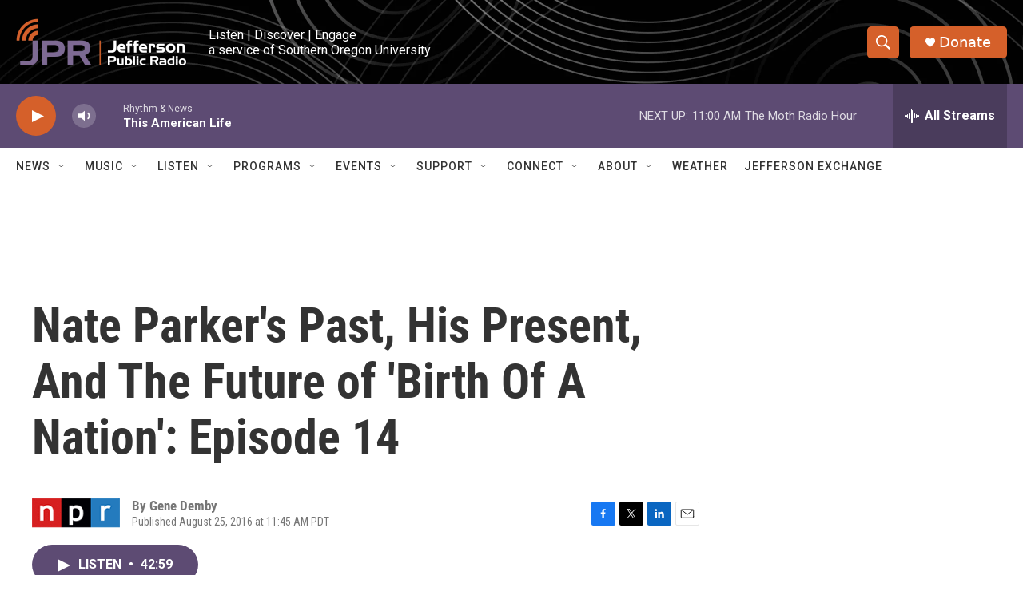

--- FILE ---
content_type: text/html; charset=utf-8
request_url: https://www.google.com/recaptcha/api2/aframe
body_size: 265
content:
<!DOCTYPE HTML><html><head><meta http-equiv="content-type" content="text/html; charset=UTF-8"></head><body><script nonce="wEzlbcfm3tRYVIy128ni8g">/** Anti-fraud and anti-abuse applications only. See google.com/recaptcha */ try{var clients={'sodar':'https://pagead2.googlesyndication.com/pagead/sodar?'};window.addEventListener("message",function(a){try{if(a.source===window.parent){var b=JSON.parse(a.data);var c=clients[b['id']];if(c){var d=document.createElement('img');d.src=c+b['params']+'&rc='+(localStorage.getItem("rc::a")?sessionStorage.getItem("rc::b"):"");window.document.body.appendChild(d);sessionStorage.setItem("rc::e",parseInt(sessionStorage.getItem("rc::e")||0)+1);localStorage.setItem("rc::h",'1768760604165');}}}catch(b){}});window.parent.postMessage("_grecaptcha_ready", "*");}catch(b){}</script></body></html>